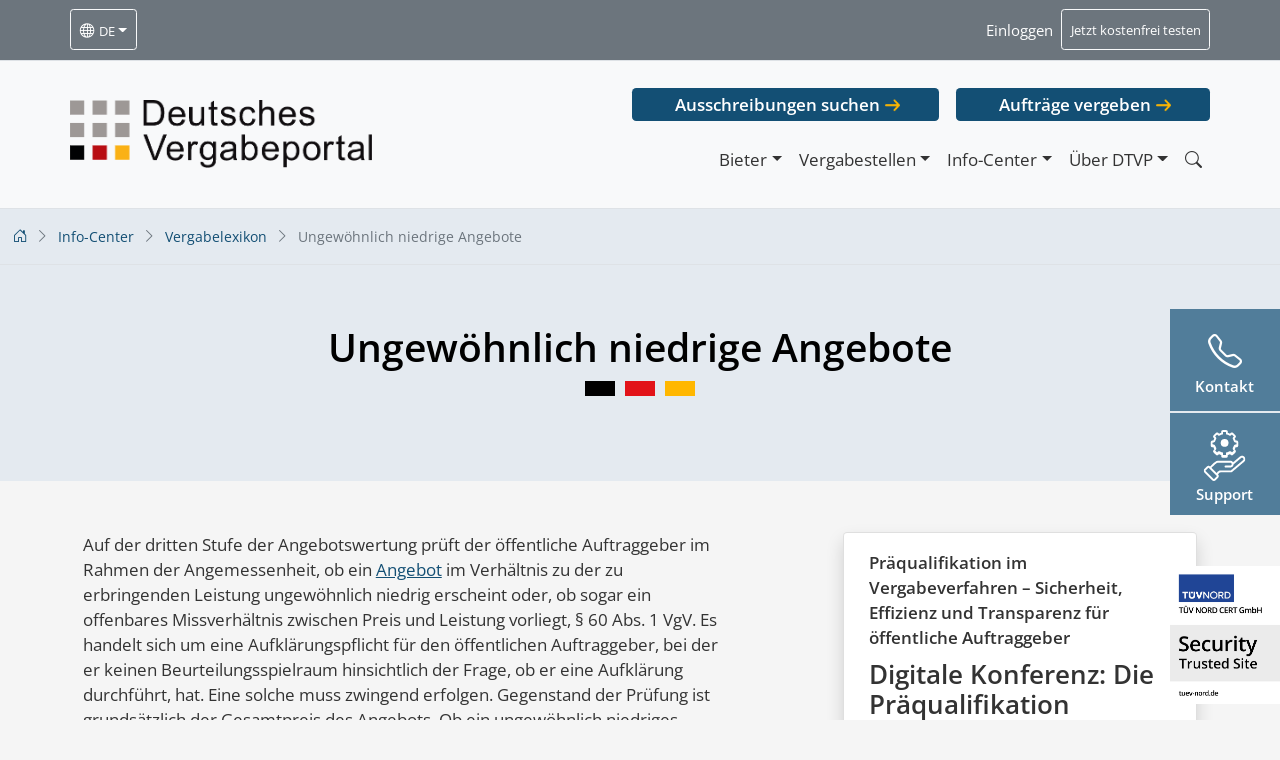

--- FILE ---
content_type: text/html; charset=UTF-8
request_url: https://dtvp.de/info-center/vergabelexikon/ungewoehnlich-niedrige-angebote/
body_size: 14351
content:
<!DOCTYPE html>
<html class="no-js" lang="de-DE">
<head><style>img.lazy{min-height:1px}</style><link rel="preload" href="https://dtvp.de/app/plugins/w3-total-cache/pub/js/lazyload.min.js" as="script">
        <meta charset="utf-8">
    <meta http-equiv="X-UA-Compatible" content="IE=edge">
    <meta name="viewport" content="width=device-width, initial-scale=1.0">
    <script type="text/javascript" src="https://cookies.cosinex.de/public/app.js?apiKey=b9cd4fae5feea70e8d79b5cadf3085bb0fa91ec268ec77a9&amp;domain=f766820" referrerpolicy="origin"></script>
    <link rel="preload" href="https://dtvp.de/app/themes/dtvp2021/dist/fonts/open-sans-v27-latin-ext_latin-regular.woff2" as="font" type="font/woff2" crossorigin="anonymous">
    <link rel="preload" href="https://dtvp.de/app/themes/dtvp2021/dist/fonts/open-sans-v27-latin-ext_latin-300italic.woff2" as="font" type="font/woff2" crossorigin="anonymous">
    <link rel="preload" href="https://dtvp.de/app/themes/dtvp2021/dist/fonts/open-sans-v27-latin-ext_latin-600.woff2" as="font" type="font/woff2" crossorigin="anonymous">
    <link rel="preload" href="https://dtvp.de/app/themes/dtvp2021/dist/fonts/open-sans-v27-latin-ext_latin-800.woff2" as="font" type="font/woff2" crossorigin="anonymous">
    <link rel="preload" href="https://dtvp.de/app/themes/dtvp2021/dist/fonts/open-sans-v27-latin-ext_latin-600italic.woff2" as="font" type="font/woff2" crossorigin="anonymous">
    <link rel="preload" href="https://dtvp.de/app/themes/dtvp2021/dist/fonts/bootstrap-icons.woff2" as="font" type="font/woff2" crossorigin="anonymous">
    <meta name='robots' content='index, follow, max-image-preview:large, max-snippet:-1, max-video-preview:-1' />
<link rel="alternate" hreflang="de" href="https://dtvp.de/info-center/vergabelexikon/ungewoehnlich-niedrige-angebote/" />
<link rel="alternate" hreflang="x-default" href="https://dtvp.de/info-center/vergabelexikon/ungewoehnlich-niedrige-angebote/" />

	<!-- This site is optimized with the Yoast SEO plugin v22.3 - https://yoast.com/wordpress/plugins/seo/ -->
	<title>Definition: Ungewöhnlich niedrige Angebote | DTVP</title>
	<meta name="description" content="Vergabelexikon: Ungewöhnlich niedrige Angebote. Im Deutschen Vergabeportal finden Sie kostenfreie Leitfäden, Checklisten und Webinare zur E-Vergabe und öffentlicher Beschaffung." />
	<link rel="canonical" href="https://dtvp.de/info-center/vergabelexikon/ungewoehnlich-niedrige-angebote/" />
	<meta property="og:locale" content="de_DE" />
	<meta property="og:type" content="article" />
	<meta property="og:title" content="Definition: Ungewöhnlich niedrige Angebote | DTVP" />
	<meta property="og:description" content="Vergabelexikon: Ungewöhnlich niedrige Angebote. Im Deutschen Vergabeportal finden Sie kostenfreie Leitfäden, Checklisten und Webinare zur E-Vergabe und öffentlicher Beschaffung." />
	<meta property="og:url" content="https://dtvp.de/info-center/vergabelexikon/ungewoehnlich-niedrige-angebote/" />
	<meta property="og:site_name" content="DTVP" />
	<meta property="article:modified_time" content="2022-12-22T11:46:42+00:00" />
	<meta property="og:image" content="https://dtvp.de/app/uploads/2025/02/SCR-20250225-tpoy.png" />
	<meta property="og:image:width" content="842" />
	<meta property="og:image:height" content="414" />
	<meta property="og:image:type" content="image/png" />
	<meta name="twitter:card" content="summary_large_image" />
	<script type="application/ld+json" class="yoast-schema-graph">{"@context":"https://schema.org","@graph":[{"@type":["WebPage","CollectionPage"],"@id":"https://dtvp.de/info-center/vergabelexikon/ungewoehnlich-niedrige-angebote/","url":"https://dtvp.de/info-center/vergabelexikon/ungewoehnlich-niedrige-angebote/","name":"Definition: Ungewöhnlich niedrige Angebote | DTVP","isPartOf":{"@id":"https://prod.dtvp.de/#website"},"datePublished":"2022-03-28T10:35:53+00:00","dateModified":"2022-12-22T11:46:42+00:00","description":"Vergabelexikon: Ungewöhnlich niedrige Angebote. Im Deutschen Vergabeportal finden Sie kostenfreie Leitfäden, Checklisten und Webinare zur E-Vergabe und öffentlicher Beschaffung.","breadcrumb":{"@id":"https://dtvp.de/info-center/vergabelexikon/ungewoehnlich-niedrige-angebote/#breadcrumb"},"inLanguage":"de-DE"},{"@type":"BreadcrumbList","@id":"https://dtvp.de/info-center/vergabelexikon/ungewoehnlich-niedrige-angebote/#breadcrumb","itemListElement":[{"@type":"ListItem","position":1,"name":"Home","item":"https://dtvp.de/"},{"@type":"ListItem","position":2,"name":"Ungewöhnlich niedrige Angebote"}]},{"@type":"WebSite","@id":"https://prod.dtvp.de/#website","url":"https://prod.dtvp.de/","name":"DTVP","description":"Deutsches Vergabeportal GmbH","potentialAction":[{"@type":"SearchAction","target":{"@type":"EntryPoint","urlTemplate":"https://prod.dtvp.de/?s={search_term_string}"},"query-input":"required name=search_term_string"}],"inLanguage":"de-DE"}]}</script>
	<!-- / Yoast SEO plugin. -->


<style id='wp-block-library-theme-inline-css' type='text/css'>
.wp-block-audio :where(figcaption){color:#555;font-size:13px;text-align:center}.is-dark-theme .wp-block-audio :where(figcaption){color:#ffffffa6}.wp-block-audio{margin:0 0 1em}.wp-block-code{border:1px solid #ccc;border-radius:4px;font-family:Menlo,Consolas,monaco,monospace;padding:.8em 1em}.wp-block-embed :where(figcaption){color:#555;font-size:13px;text-align:center}.is-dark-theme .wp-block-embed :where(figcaption){color:#ffffffa6}.wp-block-embed{margin:0 0 1em}.blocks-gallery-caption{color:#555;font-size:13px;text-align:center}.is-dark-theme .blocks-gallery-caption{color:#ffffffa6}:root :where(.wp-block-image figcaption){color:#555;font-size:13px;text-align:center}.is-dark-theme :root :where(.wp-block-image figcaption){color:#ffffffa6}.wp-block-image{margin:0 0 1em}.wp-block-pullquote{border-bottom:4px solid;border-top:4px solid;color:currentColor;margin-bottom:1.75em}.wp-block-pullquote cite,.wp-block-pullquote footer,.wp-block-pullquote__citation{color:currentColor;font-size:.8125em;font-style:normal;text-transform:uppercase}.wp-block-quote{border-left:.25em solid;margin:0 0 1.75em;padding-left:1em}.wp-block-quote cite,.wp-block-quote footer{color:currentColor;font-size:.8125em;font-style:normal;position:relative}.wp-block-quote.has-text-align-right{border-left:none;border-right:.25em solid;padding-left:0;padding-right:1em}.wp-block-quote.has-text-align-center{border:none;padding-left:0}.wp-block-quote.is-large,.wp-block-quote.is-style-large,.wp-block-quote.is-style-plain{border:none}.wp-block-search .wp-block-search__label{font-weight:700}.wp-block-search__button{border:1px solid #ccc;padding:.375em .625em}:where(.wp-block-group.has-background){padding:1.25em 2.375em}.wp-block-separator.has-css-opacity{opacity:.4}.wp-block-separator{border:none;border-bottom:2px solid;margin-left:auto;margin-right:auto}.wp-block-separator.has-alpha-channel-opacity{opacity:1}.wp-block-separator:not(.is-style-wide):not(.is-style-dots){width:100px}.wp-block-separator.has-background:not(.is-style-dots){border-bottom:none;height:1px}.wp-block-separator.has-background:not(.is-style-wide):not(.is-style-dots){height:2px}.wp-block-table{margin:0 0 1em}.wp-block-table td,.wp-block-table th{word-break:normal}.wp-block-table :where(figcaption){color:#555;font-size:13px;text-align:center}.is-dark-theme .wp-block-table :where(figcaption){color:#ffffffa6}.wp-block-video :where(figcaption){color:#555;font-size:13px;text-align:center}.is-dark-theme .wp-block-video :where(figcaption){color:#ffffffa6}.wp-block-video{margin:0 0 1em}:root :where(.wp-block-template-part.has-background){margin-bottom:0;margin-top:0;padding:1.25em 2.375em}
</style>
<link rel='stylesheet' id='dtvpCSS-core-css' href='https://dtvp.de/app/themes/dtvp2021/dist/dtvp-core.min.css' type='text/css' media='all' />
<link rel='stylesheet' id='dtvpCSS-css' href='https://dtvp.de/app/themes/dtvp2021/dist/dtvp.min.css' type='text/css' media='all' />
<style id='classic-theme-styles-inline-css' type='text/css'>
/*! This file is auto-generated */
.wp-block-button__link{color:#fff;background-color:#32373c;border-radius:9999px;box-shadow:none;text-decoration:none;padding:calc(.667em + 2px) calc(1.333em + 2px);font-size:1.125em}.wp-block-file__button{background:#32373c;color:#fff;text-decoration:none}
</style>
<style id='global-styles-inline-css' type='text/css'>
:root{--wp--preset--aspect-ratio--square: 1;--wp--preset--aspect-ratio--4-3: 4/3;--wp--preset--aspect-ratio--3-4: 3/4;--wp--preset--aspect-ratio--3-2: 3/2;--wp--preset--aspect-ratio--2-3: 2/3;--wp--preset--aspect-ratio--16-9: 16/9;--wp--preset--aspect-ratio--9-16: 9/16;--wp--preset--color--black: #000000;--wp--preset--color--cyan-bluish-gray: #abb8c3;--wp--preset--color--white: #ffffff;--wp--preset--color--pale-pink: #f78da7;--wp--preset--color--vivid-red: #cf2e2e;--wp--preset--color--luminous-vivid-orange: #ff6900;--wp--preset--color--luminous-vivid-amber: #fcb900;--wp--preset--color--light-green-cyan: #7bdcb5;--wp--preset--color--vivid-green-cyan: #00d084;--wp--preset--color--pale-cyan-blue: #8ed1fc;--wp--preset--color--vivid-cyan-blue: #0693e3;--wp--preset--color--vivid-purple: #9b51e0;--wp--preset--gradient--vivid-cyan-blue-to-vivid-purple: linear-gradient(135deg,rgba(6,147,227,1) 0%,rgb(155,81,224) 100%);--wp--preset--gradient--light-green-cyan-to-vivid-green-cyan: linear-gradient(135deg,rgb(122,220,180) 0%,rgb(0,208,130) 100%);--wp--preset--gradient--luminous-vivid-amber-to-luminous-vivid-orange: linear-gradient(135deg,rgba(252,185,0,1) 0%,rgba(255,105,0,1) 100%);--wp--preset--gradient--luminous-vivid-orange-to-vivid-red: linear-gradient(135deg,rgba(255,105,0,1) 0%,rgb(207,46,46) 100%);--wp--preset--gradient--very-light-gray-to-cyan-bluish-gray: linear-gradient(135deg,rgb(238,238,238) 0%,rgb(169,184,195) 100%);--wp--preset--gradient--cool-to-warm-spectrum: linear-gradient(135deg,rgb(74,234,220) 0%,rgb(151,120,209) 20%,rgb(207,42,186) 40%,rgb(238,44,130) 60%,rgb(251,105,98) 80%,rgb(254,248,76) 100%);--wp--preset--gradient--blush-light-purple: linear-gradient(135deg,rgb(255,206,236) 0%,rgb(152,150,240) 100%);--wp--preset--gradient--blush-bordeaux: linear-gradient(135deg,rgb(254,205,165) 0%,rgb(254,45,45) 50%,rgb(107,0,62) 100%);--wp--preset--gradient--luminous-dusk: linear-gradient(135deg,rgb(255,203,112) 0%,rgb(199,81,192) 50%,rgb(65,88,208) 100%);--wp--preset--gradient--pale-ocean: linear-gradient(135deg,rgb(255,245,203) 0%,rgb(182,227,212) 50%,rgb(51,167,181) 100%);--wp--preset--gradient--electric-grass: linear-gradient(135deg,rgb(202,248,128) 0%,rgb(113,206,126) 100%);--wp--preset--gradient--midnight: linear-gradient(135deg,rgb(2,3,129) 0%,rgb(40,116,252) 100%);--wp--preset--font-size--small: 14px;--wp--preset--font-size--medium: 20px;--wp--preset--font-size--large: 22px;--wp--preset--font-size--x-large: 42px;--wp--preset--font-size--normal: 16px;--wp--preset--font-size--huge: 28px;--wp--preset--spacing--20: 0.44rem;--wp--preset--spacing--30: 0.67rem;--wp--preset--spacing--40: 1rem;--wp--preset--spacing--50: 1.5rem;--wp--preset--spacing--60: 2.25rem;--wp--preset--spacing--70: 3.38rem;--wp--preset--spacing--80: 5.06rem;--wp--preset--shadow--natural: 6px 6px 9px rgba(0, 0, 0, 0.2);--wp--preset--shadow--deep: 12px 12px 50px rgba(0, 0, 0, 0.4);--wp--preset--shadow--sharp: 6px 6px 0px rgba(0, 0, 0, 0.2);--wp--preset--shadow--outlined: 6px 6px 0px -3px rgba(255, 255, 255, 1), 6px 6px rgba(0, 0, 0, 1);--wp--preset--shadow--crisp: 6px 6px 0px rgba(0, 0, 0, 1);}:where(.is-layout-flex){gap: 0.5em;}:where(.is-layout-grid){gap: 0.5em;}body .is-layout-flex{display: flex;}.is-layout-flex{flex-wrap: wrap;align-items: center;}.is-layout-flex > :is(*, div){margin: 0;}body .is-layout-grid{display: grid;}.is-layout-grid > :is(*, div){margin: 0;}:where(.wp-block-columns.is-layout-flex){gap: 2em;}:where(.wp-block-columns.is-layout-grid){gap: 2em;}:where(.wp-block-post-template.is-layout-flex){gap: 1.25em;}:where(.wp-block-post-template.is-layout-grid){gap: 1.25em;}.has-black-color{color: var(--wp--preset--color--black) !important;}.has-cyan-bluish-gray-color{color: var(--wp--preset--color--cyan-bluish-gray) !important;}.has-white-color{color: var(--wp--preset--color--white) !important;}.has-pale-pink-color{color: var(--wp--preset--color--pale-pink) !important;}.has-vivid-red-color{color: var(--wp--preset--color--vivid-red) !important;}.has-luminous-vivid-orange-color{color: var(--wp--preset--color--luminous-vivid-orange) !important;}.has-luminous-vivid-amber-color{color: var(--wp--preset--color--luminous-vivid-amber) !important;}.has-light-green-cyan-color{color: var(--wp--preset--color--light-green-cyan) !important;}.has-vivid-green-cyan-color{color: var(--wp--preset--color--vivid-green-cyan) !important;}.has-pale-cyan-blue-color{color: var(--wp--preset--color--pale-cyan-blue) !important;}.has-vivid-cyan-blue-color{color: var(--wp--preset--color--vivid-cyan-blue) !important;}.has-vivid-purple-color{color: var(--wp--preset--color--vivid-purple) !important;}.has-black-background-color{background-color: var(--wp--preset--color--black) !important;}.has-cyan-bluish-gray-background-color{background-color: var(--wp--preset--color--cyan-bluish-gray) !important;}.has-white-background-color{background-color: var(--wp--preset--color--white) !important;}.has-pale-pink-background-color{background-color: var(--wp--preset--color--pale-pink) !important;}.has-vivid-red-background-color{background-color: var(--wp--preset--color--vivid-red) !important;}.has-luminous-vivid-orange-background-color{background-color: var(--wp--preset--color--luminous-vivid-orange) !important;}.has-luminous-vivid-amber-background-color{background-color: var(--wp--preset--color--luminous-vivid-amber) !important;}.has-light-green-cyan-background-color{background-color: var(--wp--preset--color--light-green-cyan) !important;}.has-vivid-green-cyan-background-color{background-color: var(--wp--preset--color--vivid-green-cyan) !important;}.has-pale-cyan-blue-background-color{background-color: var(--wp--preset--color--pale-cyan-blue) !important;}.has-vivid-cyan-blue-background-color{background-color: var(--wp--preset--color--vivid-cyan-blue) !important;}.has-vivid-purple-background-color{background-color: var(--wp--preset--color--vivid-purple) !important;}.has-black-border-color{border-color: var(--wp--preset--color--black) !important;}.has-cyan-bluish-gray-border-color{border-color: var(--wp--preset--color--cyan-bluish-gray) !important;}.has-white-border-color{border-color: var(--wp--preset--color--white) !important;}.has-pale-pink-border-color{border-color: var(--wp--preset--color--pale-pink) !important;}.has-vivid-red-border-color{border-color: var(--wp--preset--color--vivid-red) !important;}.has-luminous-vivid-orange-border-color{border-color: var(--wp--preset--color--luminous-vivid-orange) !important;}.has-luminous-vivid-amber-border-color{border-color: var(--wp--preset--color--luminous-vivid-amber) !important;}.has-light-green-cyan-border-color{border-color: var(--wp--preset--color--light-green-cyan) !important;}.has-vivid-green-cyan-border-color{border-color: var(--wp--preset--color--vivid-green-cyan) !important;}.has-pale-cyan-blue-border-color{border-color: var(--wp--preset--color--pale-cyan-blue) !important;}.has-vivid-cyan-blue-border-color{border-color: var(--wp--preset--color--vivid-cyan-blue) !important;}.has-vivid-purple-border-color{border-color: var(--wp--preset--color--vivid-purple) !important;}.has-vivid-cyan-blue-to-vivid-purple-gradient-background{background: var(--wp--preset--gradient--vivid-cyan-blue-to-vivid-purple) !important;}.has-light-green-cyan-to-vivid-green-cyan-gradient-background{background: var(--wp--preset--gradient--light-green-cyan-to-vivid-green-cyan) !important;}.has-luminous-vivid-amber-to-luminous-vivid-orange-gradient-background{background: var(--wp--preset--gradient--luminous-vivid-amber-to-luminous-vivid-orange) !important;}.has-luminous-vivid-orange-to-vivid-red-gradient-background{background: var(--wp--preset--gradient--luminous-vivid-orange-to-vivid-red) !important;}.has-very-light-gray-to-cyan-bluish-gray-gradient-background{background: var(--wp--preset--gradient--very-light-gray-to-cyan-bluish-gray) !important;}.has-cool-to-warm-spectrum-gradient-background{background: var(--wp--preset--gradient--cool-to-warm-spectrum) !important;}.has-blush-light-purple-gradient-background{background: var(--wp--preset--gradient--blush-light-purple) !important;}.has-blush-bordeaux-gradient-background{background: var(--wp--preset--gradient--blush-bordeaux) !important;}.has-luminous-dusk-gradient-background{background: var(--wp--preset--gradient--luminous-dusk) !important;}.has-pale-ocean-gradient-background{background: var(--wp--preset--gradient--pale-ocean) !important;}.has-electric-grass-gradient-background{background: var(--wp--preset--gradient--electric-grass) !important;}.has-midnight-gradient-background{background: var(--wp--preset--gradient--midnight) !important;}.has-small-font-size{font-size: var(--wp--preset--font-size--small) !important;}.has-medium-font-size{font-size: var(--wp--preset--font-size--medium) !important;}.has-large-font-size{font-size: var(--wp--preset--font-size--large) !important;}.has-x-large-font-size{font-size: var(--wp--preset--font-size--x-large) !important;}
:where(.wp-block-post-template.is-layout-flex){gap: 1.25em;}:where(.wp-block-post-template.is-layout-grid){gap: 1.25em;}
:where(.wp-block-columns.is-layout-flex){gap: 2em;}:where(.wp-block-columns.is-layout-grid){gap: 2em;}
:root :where(.wp-block-pullquote){font-size: 1.5em;line-height: 1.6;}
</style>
<link rel='stylesheet' id='wpml-blocks-css' href='https://dtvp.de/app/plugins/sitepress-multilingual-cms/dist/css/blocks/styles.css?ver=4.6.9' type='text/css' media='all' />
<link rel='stylesheet' id='cms-navigation-style-base-css' href='https://dtvp.de/app/plugins/wpml-cms-nav/res/css/cms-navigation-base.css?ver=1.5.5' type='text/css' media='screen' />
<link rel='stylesheet' id='cms-navigation-style-css' href='https://dtvp.de/app/plugins/wpml-cms-nav/res/css/cms-navigation.css?ver=1.5.5' type='text/css' media='screen' />
<link rel='stylesheet' id='tablepress-default-css' href='https://dtvp.de/app/plugins/tablepress/css/build/default.css?ver=2.2.5' type='text/css' media='all' />
<meta name="sentry-trace" content="28d2fede8d4d4274989b47488b593cb6-a29ca5783f384a42-0" />
<meta name="traceparent" content="00-28d2fede8d4d4274989b47488b593cb6-a29ca5783f384a42-00" />
<meta name="baggage" content="sentry-trace_id=28d2fede8d4d4274989b47488b593cb6,sentry-sample_rate=0.1,sentry-transaction=%2Finfo-center%2Fvergabelexikon%2F%7Bglossar%7D,sentry-public_key=9893fb0fde3bf5f200075d82e13a28dd,sentry-release=1.0a,sentry-environment=production,sentry-sampled=false" />
<script type="text/javascript" id="wpml-cookie-js-extra">
/* <![CDATA[ */
var wpml_cookies = {"wp-wpml_current_language":{"value":"de","expires":1,"path":"\/"}};
var wpml_cookies = {"wp-wpml_current_language":{"value":"de","expires":1,"path":"\/"}};
/* ]]> */
</script>
<script type="text/javascript" src="https://dtvp.de/app/plugins/sitepress-multilingual-cms/res/js/cookies/language-cookie.js?ver=4.6.9" id="wpml-cookie-js" defer="defer" data-wp-strategy="defer"></script>
<script type="text/javascript" src="https://dtvp.de/wp/wp-includes/js/jquery/jquery.min.js?ver=3.7.1" id="jquery-core-js"></script>
<script type="text/javascript" src="https://dtvp.de/wp/wp-includes/js/jquery/jquery-migrate.min.js?ver=3.4.1" id="jquery-migrate-js"></script>
<script type="text/javascript" id="wpml-xdomain-data-js-extra">
/* <![CDATA[ */
var wpml_xdomain_data = {"css_selector":"wpml-ls-item","ajax_url":"https:\/\/dtvp.de\/wp\/wp-admin\/admin-ajax.php","current_lang":"de","_nonce":"9b111d9786"};
/* ]]> */
</script>
<script type="text/javascript" src="https://dtvp.de/app/plugins/sitepress-multilingual-cms/res/js/xdomain-data.js?ver=4.6.9" id="wpml-xdomain-data-js" defer="defer" data-wp-strategy="defer"></script>
<link rel="https://api.w.org/" href="https://dtvp.de/wp-json/" /><link rel="alternate" title="oEmbed (JSON)" type="application/json+oembed" href="https://dtvp.de/wp-json/oembed/1.0/embed?url=https%3A%2F%2Fdtvp.de%2Finfo-center%2Fvergabelexikon%2Fungewoehnlich-niedrige-angebote%2F" />
<link rel="alternate" title="oEmbed (XML)" type="text/xml+oembed" href="https://dtvp.de/wp-json/oembed/1.0/embed?url=https%3A%2F%2Fdtvp.de%2Finfo-center%2Fvergabelexikon%2Fungewoehnlich-niedrige-angebote%2F&#038;format=xml" />
<meta name="generator" content="WPML ver:4.6.9 stt:1,3;" />
<meta name="generator" content="performance-lab 3.6.1; plugins: ">
<!-- Analytics by WP Statistics - https://wp-statistics.com -->
</head>

<body class="glossar-template-default single single-glossar postid-1892 locale-de-de">


<noscript>
    <div class="dtvp-noscript dtvp-noscript-head form-ns-notice">Dear visitor, dtvp.de may not be displayed perfectly because JavaScript seems to be disabled in your browser. Please activate JavaScript for full functionality. Need help? Contact us by phone 030/374343-800</div>
</noscript>

<div id="site-preheader" style="min-height: 60.5px;" class="container-fluid border-bottom navbar navbar-expand-md navbar-light bg-secondary sticky-top">
    <div class="container px-0">

        <div class="collapse navbar-collapse navbar-dark" id="navbarPrehead">
            <ul class="navbar-nav">
                <li class="nav-item dropdown">
                                        <a class="nav-link btn btn-sm btn-outline-light  dropdown-toggle text-white is-lang-switcher" data-bs-toggle="dropdown" aria-haspopup="true" aria-expanded="false" href="#"><i class="bi bi-globe"></i> <small>de</small></a>
                    <ul class="dropdown-menu" style="z-index:100000;">
                        <li id="" class="menu-item menu-item-type-lang nav-item"><a class="dropdown-item disabled" href="https://dtvp.de/info-center/vergabelexikon/ungewoehnlich-niedrige-angebote/">Deutsch</a></li><li id="" class="menu-item menu-item-type-lang nav-item"><a class="dropdown-item" href="https://en.dtvp.de/">English</a></li>                    </ul>
                </li>
                <li class="nav-item d-none">
                    <a class="nav-link text-white" id="dtvp-swich-langassist" href="#"><small>Gebärdensprache</small></a>
                </li>
                <li class="nav-item d-none">
                    <a class="nav-link text-white" id="dtvp-swich-langsimple" href="#"><small>Leichte Sprache</small></a>
                </li>
            </ul>
            <ul class="navbar-nav ms-auto d-none d-sm-flex">
                <!--<li class="nav-item">
          <a class="nav-link text-white" href="https://support.cosinex.de/" target="_blank"><small>Technischer Support</small></a>
        </li>-->
                <li class="nav-item">
                    <a class="nav-link text-white" href="#" data-bs-toggle="modal" data-bs-target="#dtvpLModalLogin" rel="nofollow"><small>Einloggen</small></a>
                </li>
                <li class="nav-item">
                    <a class="nav-link btn btn-sm btn-outline-light text-white" href="#" data-bs-toggle="modal" data-bs-target="#dtvpLModalTestZugang" ><small>Jetzt kostenfrei testen</small></a>
                </li>
            </ul>
            <ul class="navbar-nav sticky-items-mobile d-md-none ms-3">
                <div class="dtvp-sticky-cc dtvp-sticky-contact"><div class="d-block text-center inside">
  <div class="d-flex">
    <div class="sticky-opener collapsed" data-bs-toggle="collapse" href="#contact-sticky-row-content-mobile" role="button" aria-expanded="false" aria-controls="contact-sticky-row-content-mobile">
      <i class="bi bi-telephone"></i>
      <p class="h6">Kontakt</p>
    </div>
    <div class="contact-sticky-row row py-2 collapse" id="contact-sticky-row-content-mobile">
      <button type="button" class="btn-close btn-close-mobile-sticky d-none" aria-label="Close"></button>
      <div class="col-12 border-end mb-3">
        <p class="h6 mt-1 mt-4">Kontaktieren Sie uns direkt:</p>
		<a href="/kontakt" class="d-block sticky-contact-btn btn btn-info btn-sm w-100 mt-2 fw-600">Zum Kontaktformular</a>
      </div>
      <div class="col-12 border-top border-bottom pb-4">
        <p class="h6 mt-1 mt-4 mb-0" style="margin-bottom:10px!important;">Produktberatung<br><b>Bieter</b></p>
        <a class="tel-link bieter sticky" href="tel:022197668200" style="text-decoration:underline;">0221 / 97 66 8 - 200</a>
        <a class="mail-link bieter sticky" href="mailto:beratung@dtvp.de" style="text-decoration:underline;">beratung@dtvp.de</a>
      </div>
      <div class="col-12">
        <p class="h6 mt-1 mt-4 mb-0"  style="margin-bottom:0!important;">Produktberatung<br><b>Vergabestellen</b></p>
        <a class="tel-link vergabestellen sticky" href="tel:030374343810" style="text-decoration:underline;">030 / 37 43 43 - 810</a>
        <a class="mail-link vergabestellen sticky" href="mailto:vergabestellen@dtvp.de" style="text-decoration:underline;">vergabestellen@dtvp.de</a>
      </div>
    </div>
  </div>
</div></div><div class="dtvp-sticky-cc dtvp-sticky-support"><div class="d-block text-center inside"><div class="d-flex"><a class="sticky-opener" href="https://support.cosinex.de/" target="_blank"><p class="h6">Support</p></a></div></div></div>            </ul>
            <button class="navbar-toggler ms-auto" type="button" data-bs-toggle="collapse" data-bs-target="#navbarMain" aria-controls="navbarMain" aria-expanded="false" aria-label="Toggle navigation">
                <span class="navbar-toggler-icon"></span>
            </button>
            <script type="text/javascript">
                (function ($) {
                    if ($(window).width() > 768) {
                        $('.sticky-items-mobile').remove();
                    }
                })(jQuery);
            </script>
        </div>

    </div>
</div>

<nav id="site-navbar" style="top:60.5px; min-height:148px;" class="container-fluid border-bottom navbar navbar-expand-md navbar-light bg-light sticky-top ">
    <div class="container px-0" style="top:60.5px; min-height:130px;">
                    <a class="navbar-brand" href="https://dtvp.de/">
                <img class="img-fluid skip-lazy dtvpde-logo my-1 my-sm-4" src="https://dtvp.de/app/themes/dtvp2021/dist/img/dtvpde_logo_dark.png" alt="DTVP" width="679" height="153" />
            </a>
                    <div class="" id="navbarMain">
            <ul class="navbar-nav ms-auto  d-md-none">
                <li class="nav-item">
                    <a class="nav-link" href="#" data-bs-toggle="modal" data-bs-target="#dtvpLModalLogin" rel="nofollow"><small>Einloggen</small></a>
                </li>
                <li class="nav-item">
                    <a class="nav-link" href="#" data-bs-toggle="modal" data-bs-target="#dtvpLModalTestZugang"><small>Jetzt kostenfrei testen</small></a>
                </li>
            </ul>
            <div class="flex-column ms-auto ">
                                    <ul class="navbar-nav ms-auto mb-3 directlinks d-none d-md-flex">
                        <li class="nav-item">
                            <a target="_blank" href="https://www.dtvp.de/Center/common/project/search.do?method=showExtendedSearch&fromExternal=true"  rel="nofollow" class="btn btn-dtvp btn-dtvp-alt">Ausschreibungen suchen</a>
                        </li>
                        <li class="nav-item">
                            <a target="_blank" href="https://satellite.dtvp.de/Satellite/mandator/login.do" rel="nofollow" class="btn btn-dtvp btn-dtvp-alt">Aufträge vergeben</a>
                        </li>
                    </ul>
                                
                <ul class="navbar-nav ms-auto d-none">
                    <li class="nav-item">
                        <a class="nav-link text-white" href="https://support.cosinex.de/" target="_blank"><small>Technischer Support</small></a>
                    </li>
                    <li class="nav-item">
                        <a class="nav-link text-white" href="#" data-bs-toggle="modal" data-bs-target="#dtvpLModalLogin"><small>Einloggen</small></a>
                    </li>
                    <li class="nav-item">
                        <a class="nav-link btn btn-sm btn-outline-light text-white" href="#" data-bs-toggle="modal" data-bs-target="#dtvpLModalTestZugang"><small>Jetzt kostenfrei testen</small></a>
                    </li>
                </ul>


                <ul id="menu-primaermenue" class="navbar-nav justify-content-end "><li  id="menu-item-2333" class="menu-item menu-item-type-post_type menu-item-object-page menu-item-has-children dropdown nav-item nav-item-2333"><a href="https://dtvp.de/bieter/" class="nav-link dropdown-toggle" data-bs-toggle="dropdown" aria-haspopup="true" aria-expanded="false">Bieter</a>
<ul class="dropdown-menu dropdown-menu-end dropdown-menu-lg-start depth_0">
	<li  id="menu-item-921" class="login-link menu-item menu-item-type-custom menu-item-object-custom nav-item nav-item-921"><a class="dropdown-item" href="https://dtvp.de/Center/secured/company/welcome.do" class="nav-link"><span class="fw-600">Log-In <i class="bi bi-box-arrow-up-right"></i></span></a></li>
	<li  id="menu-item-98" class="menu-item menu-item-type-post_type menu-item-object-page nav-item nav-item-98"><a class="dropdown-item" href="https://dtvp.de/bieter/registrierung/" class="nav-link">Registrierung</a></li>
	<li  id="menu-item-1388" class="menu-item menu-item-type-post_type menu-item-object-page nav-item nav-item-1388"><a class="dropdown-item" href="https://dtvp.de/bieter/preise-editionen/" class="nav-link">Preise und Editionen</a></li>
	<li  id="menu-item-2334" class="menu-item menu-item-type-post_type menu-item-object-page nav-item nav-item-2334"><a class="dropdown-item" href="https://dtvp.de/bieter/" class="nav-link">Informationen für Bieter</a></li>
	<li  id="menu-item-11047" class="d-none menu-item menu-item-type-post_type menu-item-object-page nav-item nav-item-11047"><a class="dropdown-item" href="https://dtvp.de/bieter/support/" class="nav-link">Support</a></li>
	<li  id="menu-item-10700" class="menu-item menu-item-type-post_type menu-item-object-page nav-item nav-item-10700"><a class="dropdown-item" href="https://dtvp.de/ausschreibungen/" class="nav-link">Öffentliche Ausschreibungen</a></li>
	<li  id="menu-item-100" class="menu-item menu-item-type-post_type menu-item-object-page nav-item nav-item-100"><a class="dropdown-item" href="https://dtvp.de/bieter/webinare-und-veranstaltungen/" class="nav-link">Webinare und Veranstaltungen</a></li>
	<li  id="menu-item-1713" class="menu-item menu-item-type-post_type menu-item-object-page nav-item nav-item-1713"><a class="dropdown-item" href="https://dtvp.de/bieter/kundenreferenzen/" class="nav-link">Kundenreferenzen</a></li>
</ul>
</li>
<li  id="menu-item-2321" class="menu-item menu-item-type-post_type menu-item-object-page menu-item-has-children dropdown nav-item nav-item-2321"><a href="https://dtvp.de/vergabestellen/" class="nav-link dropdown-toggle" data-bs-toggle="dropdown" aria-haspopup="true" aria-expanded="false">Vergabestellen</a>
<ul class="dropdown-menu dropdown-menu-end dropdown-menu-lg-start depth_0">
	<li  id="menu-item-922" class="login-link menu-item menu-item-type-custom menu-item-object-custom nav-item nav-item-922"><a class="dropdown-item" href="https://satellite.dtvp.de/Satellite/mandator/login.do" class="nav-link"><span class="fw-600">Log-In <i class="bi bi-box-arrow-up-right"></i></span></a></li>
	<li  id="menu-item-904" class="menu-item menu-item-type-post_type menu-item-object-page nav-item nav-item-904"><a class="dropdown-item" href="https://dtvp.de/vergabestellen/registrierung/" class="nav-link">Registrierung</a></li>
	<li  id="menu-item-1697" class="menu-item menu-item-type-post_type menu-item-object-page nav-item nav-item-1697"><a class="dropdown-item" href="https://dtvp.de/vergabestellen/preise-und-editionen/" class="nav-link">Preise und Editionen</a></li>
	<li  id="menu-item-2323" class="menu-item menu-item-type-post_type menu-item-object-page nav-item nav-item-2323"><a class="dropdown-item" href="https://dtvp.de/vergabestellen/" class="nav-link">Informationen für Vergabestellen</a></li>
	<li  id="menu-item-2269" class="menu-item menu-item-type-post_type menu-item-object-page nav-item nav-item-2269"><a class="dropdown-item" href="https://dtvp.de/vergabestellen/unverbindlich-testen/" class="nav-link">Unverbindlich testen</a></li>
	<li  id="menu-item-908" class="menu-item menu-item-type-post_type menu-item-object-page nav-item nav-item-908"><a class="dropdown-item" href="https://dtvp.de/vergabestellen/webinare-und-veranstaltungen/" class="nav-link">Webinare und Veranstaltungen</a></li>
	<li  id="menu-item-910" class="menu-item menu-item-type-post_type menu-item-object-page nav-item nav-item-910"><a class="dropdown-item" href="https://dtvp.de/vergabestellen/kundenreferenzen/" class="nav-link">Kundenreferenzen</a></li>
</ul>
</li>
<li  id="menu-item-2899" class="menu-item menu-item-type-post_type menu-item-object-page menu-item-has-children dropdown nav-item nav-item-2899"><a href="https://dtvp.de/info-center/" class="nav-link dropdown-toggle" data-bs-toggle="dropdown" aria-haspopup="true" aria-expanded="false">Info-Center</a>
<ul class="dropdown-menu dropdown-menu-end dropdown-menu-lg-start depth_0">
	<li  id="menu-item-91" class="menu-item menu-item-type-post_type menu-item-object-page current_page_parent nav-item nav-item-91"><a class="dropdown-item" href="https://dtvp.de/info-center/aktuelles/" class="nav-link">Aktuelles / Magazin</a></li>
	<li  id="menu-item-92" class="menu-item menu-item-type-post_type menu-item-object-page nav-item nav-item-92"><a class="dropdown-item" href="https://dtvp.de/info-center/vergabelexikon/" class="nav-link">Vergabelexikon</a></li>
	<li  id="menu-item-94" class="menu-item menu-item-type-post_type menu-item-object-page nav-item nav-item-94"><a class="dropdown-item" href="https://dtvp.de/info-center/ratgeber/" class="nav-link">Ratgeber</a></li>
	<li  id="menu-item-9612" class="menu-item menu-item-type-post_type menu-item-object-page nav-item nav-item-9612"><a class="dropdown-item" href="https://dtvp.de/xrechnung/" class="nav-link">XRechnung</a></li>
	<li  id="menu-item-93" class="menu-item menu-item-type-post_type menu-item-object-page nav-item nav-item-93"><a class="dropdown-item" href="https://dtvp.de/info-center/faq/" class="nav-link">FAQ</a></li>
	<li  id="menu-item-2095" class="menu-item menu-item-type-post_type menu-item-object-page nav-item nav-item-2095"><a class="dropdown-item" href="https://dtvp.de/info-center/newsletter/" class="nav-link">Newsletter</a></li>
</ul>
</li>
<li  id="menu-item-2312" class="menu-item menu-item-type-post_type menu-item-object-page menu-item-has-children dropdown nav-item nav-item-2312"><a href="https://dtvp.de/ueber-dtvp/" class="nav-link dropdown-toggle" data-bs-toggle="dropdown" aria-haspopup="true" aria-expanded="false">Über DTVP</a>
<ul class="dropdown-menu dropdown-menu-end dropdown-menu-lg-start depth_0">
	<li  id="menu-item-2314" class="menu-item menu-item-type-post_type menu-item-object-page nav-item nav-item-2314"><a class="dropdown-item" href="https://dtvp.de/ueber-dtvp/" class="nav-link">Über uns</a></li>
	<li  id="menu-item-32906" class="menu-item menu-item-type-post_type menu-item-object-page nav-item nav-item-32906"><a class="dropdown-item" href="https://dtvp.de/ueber-dtvp/historie/" class="nav-link">Unsere Historie</a></li>
	<li  id="menu-item-971" class="menu-item menu-item-type-post_type_archive menu-item-object-press nav-item nav-item-971"><a class="dropdown-item" href="https://dtvp.de/ueber-dtvp/presse/" class="nav-link">Presse</a></li>
	<li  id="menu-item-87" class="menu-item menu-item-type-post_type menu-item-object-page nav-item nav-item-87"><a class="dropdown-item" href="https://dtvp.de/ueber-dtvp/karriere/" class="nav-link">Karriere</a></li>
	<li  id="menu-item-85" class="menu-item menu-item-type-post_type menu-item-object-page nav-item nav-item-85"><a class="dropdown-item" href="https://dtvp.de/ueber-dtvp/kontakt/" class="nav-link">Kontakt</a></li>
</ul>
</li>
<li class="nav-item nav-item-searchtoggle">
              <a href="#"
              title="Jetzt suchen"
              data-bs-toggle="collapse"
              data-bs-target="#navbarSearch"
              aria-controls="navbarSearch"
              aria-expanded="false"
              aria-label="Jetzt suchen"
              class="nav-link"
              data-bs-toggle="dropdown"
              aria-haspopup="true"
              aria-expanded="false"><i class="bi bi-search"></i></a>
            </li></ul>            </div>
        </div>
    </div>
    <script type="text/javascript">
        (function ($) {
            if ($(window).width() < 768) {
                setTimeout(function() {
                    $('#navbarMain').addClass('collapse navbar-collapse');
                }, 200);
            } else {
                $('#navbarMain').addClass('is-dtvp');
            }
        })(jQuery);
    </script>
</nav>

<nav class="container-fluid border-bottom navbar navbar-light bg-light collapse navbar-collapse sticky-top"  id="navbarSearch">
    <div class="container px-0">
            <form class="d-flex flex-fill" role="search" method="get" id="searchform" action="https://dtvp.de/">
      <div class="input-group">
        <input class="form-control border-secondary" type="text" value="" placeholder="Suche..." name="s" id="s">
                <input type="hidden" name="prefilter" value="none" />
        <button type="submit" id="searchsubmitHeader" value="Suche" class="btn btn-outline-secondary bg-white">
          <i class="bi bi-search"></i>
        </button>
      </div>
    </form>
        </div>
</nav>


      
<main id="site-main">
        
    <article role="article" id="post_1892" class="entry-content post-1892 glossar type-glossar status-publish hentry">
        <header class="wrap-lg entry-header bg-dtvp-hellblau">
            <div class="dtvp-breadcrumbs border-bottom"><nav aria-label="breadcrumb" class="container-xxl py-3"><ol class="breadcrumb m-0" itemscope itemtype="http://schema.org/BreadcrumbList"><li class="breadcrumb-item" itemprop="itemListElement" itemscope itemtype="http://schema.org/ListItem"><a href="https://dtvp.de/" itemprop="item" class="text-decoration-none"><span itemprop="name"><i class="bi bi-house-door"></i></span></a><meta itemprop="position" content="1" /></li><span class="px-2 text-muted"><i class="bi bi-chevron-right"></i></span><li class="breadcrumb-item" itemprop="itemListElement" itemscope itemtype="http://schema.org/ListItem"><a href="https://dtvp.de/info-center/" itemprop="item" class="text-decoration-none"><span itemprop="name">Info-Center</span></a><meta itemprop="position" content="2" /></li><span class="px-2 text-muted"><i class="bi bi-chevron-right"></i></span><li class="breadcrumb-item" itemprop="itemListElement" itemscope itemtype="http://schema.org/ListItem"><a href="https://dtvp.de/info-center/vergabelexikon/" itemprop="item" class="text-decoration-none"><span itemprop="name">Vergabelexikon</span></a><meta itemprop="position" content="3" /></li><span class="px-2 text-muted"><i class="bi bi-chevron-right"></i></span><li class="breadcrumb-item active" aria-current="page">Ungewöhnlich niedrige Angebote</li></ol></nav></div><!-- .breadcrumb -->        <div class="container max-width-920">
            <div class="row">
                <div class="col py-5">
                    <h1 class="text-center pb-4 fw-600 pt-2 h2">Ungewöhnlich niedrige Angebote</h1>

                                            </div>
                </div>
            </div>
        </header>

        <section class="wrap-md long-read">
            <div class="container">
                <div class="row">
                    

                    <div id="InformationBannerMobile" class="col-12 col-md-6 col-lg-4 offset-lg-1 d-md-none">
                       
        <div class="card shadow dtvp-appevent-infocard dtvp-vertipp-teaser dtvp-vertipp-teaser-mobile sticky-top row">
            <span class="categroy fw-600 fs-7 px-3 pt-2 pb-2">Präqualifikation im Vergabeverfahren – Sicherheit, Effizienz und Transparenz für öffentliche Auftraggeber</span>
            <div class="wrapper px-3 d-flex">
                <div class="col-6 card-header px-0 fw-600 fs-6">
                Digitale Konferenz: Die Präqualifikation                </div>
                <div class="col-6 card-body px-0 py-0 pt-2">
                    <div class="header-price__tag">
                        <div class="text-left">
                            <a type="link" class="btn btn-info" data-track-type="cta webinar-widget" target="_blank" href="https://dtvp.de/webinare-und-veranstaltungen/die-praequalifikation/">Jetzt Informieren</a>
                        </div>
                    </div>
                </div>
            </div>
        </div>

                            </div>

                    <div class="col-12 col-md-6 col-lg-7 m-0 entry-main">
                        <section role="description" class="entry-context mt-5">
                             <p>Auf der dritten Stufe der Angebotswertung prüft der öffentliche Auftraggeber im Rahmen der Angemessenheit, ob ein <a href="/info-center/vergabelexikon/angebot/">Angebot</a> im Verhältnis zu der zu erbringenden Leistung ungewöhnlich niedrig erscheint oder, ob sogar ein offenbares Missverhältnis zwischen Preis und Leistung vorliegt, § 60 Abs. 1 VgV. Es handelt sich um eine Aufklärungspflicht für den öffentlichen Auftraggeber, bei der er keinen Beurteilungsspielraum hinsichtlich der Frage, ob er eine Aufklärung durchführt, hat. Eine solche muss zwingend erfolgen. Gegenstand der Prüfung ist grundsätzlich der Gesamtpreis des Angebots. Ob ein ungewöhnlich niedriges Angebot vorliegt, kann beispielsweise durch den Vergleich mit den anderen eingegangenen Angeboten festgestellt werden.<br />
Ungewöhnlich niedrig ist ein Angebot auch, wenn der Preis von den Erfahrungswerten einer wettbewerblichen Preisbildung erheblich abweicht. Bevor ein Angebot mit außergewöhnlich niedrigen Preisen vom Vergabeverfahren ausgeschlossen werden darf, muss die Vergabestelle auf den Bieter zugehen und eine nähere Aufklärung über die Preisbildung verlangen. Der betroffene Bieter muss dann darlegen, dass sein Angebot auskömmlich ist, bzw. warum er den Auftrag bei Vorliegen eines Unterkostenangebots dennoch vertragsgerecht erbringen kann.<br />
Wenn der Auftraggeber die geringe Höhe des Preises oder der Kosten nicht zufriedenstellend aufklären konnte, darf er den Zuschlag auf das Angebot ablehnen, § 60 Abs. 3 S. 1 VgV.</p>
                        <section>
                    </div>
                    <div class="col-12 col-md-6 col-lg-4 offset-lg-1 d-none d-md-block">
                        
        <div class="card shadow dtvp-appevent-infocard dtvp-vertipp-teaser sticky-top mt-5">
            <span class="categroy fw-600 fs-6 px-4 pt-3">Präqualifikation im Vergabeverfahren – Sicherheit, Effizienz und Transparenz für öffentliche Auftraggeber</span>
            <div class="card-header fw-600 fs-4 px-4">
                Digitale Konferenz: Die Präqualifikation            </div>
            <div class="card-body py-4 px-4 pt-2">
                <div class="header-price__tag">
                    <p>Die Schulung vermittelt, wie die Eignungsprüfung im Vergabeverfahren rechtssicher und effizient gestaltet werden kann. Anhand von Kriterien, Präqualifikation und Verzeichnissen wird aufgezeigt, welche praktischen Vorteile diese Instrumente bieten. Ergänzend erhalten Sie konkrete Praxistipps und Hinweise zu Entbürokratisierungspotenzialen, die Ihre Vergabeprozesse nachhaltig vereinfachen.</p>
                    <p class="fw-600">online | Di. 20.01.2026 | 10:00</p>
                    <div class="text-center mt-4">
                        <a type="link" class="btn btn-info" data-track-type="cta webinar-widget" target="_blank" href="https://dtvp.de/webinare-und-veranstaltungen/die-praequalifikation/">Jetzt Informieren</a>
                    </div>
                </div>
            </div>
            <div class="card-body bg-hellblau py-4 px-4 pt-4">
                <strong>Diese Veranstaltung richtet sich an:</strong>
<ul>
  <li>Vergabestellen von Bund, Ländern und Kommunen.</li>
  <li>Mitarbeiterinnen und Mitarbeiter in Beschaffungsstellen </li>
  <li>Rechtliche und organisatorische Verantwortliche im Vergabewesen</li>
  <li>Alle, die ihr Wissen zum Vergaberecht und E-Vergabe in Deutschland erweitern und vertiefen wollen.</li>
</ul>            </div>
        </div>

                            </div>
                </div>
            </div>
        </section>

        <section class="bg-hellblau cross-content-row">
                    </section>

    </article>
    </main>

<div class="d-none d-md-block dtvp-sticky-cc fixed-top dtvp-sticky-contact"><div class="d-block text-center inside">
  <div class="d-flex">
    <div class="sticky-opener collapsed" data-bs-toggle="collapse" href="#contact-sticky-row-content" role="button" aria-expanded="false" aria-controls="contact-sticky-row-content">
      <i class="bi bi-telephone"></i>
      <p class="h6">Kontakt</p>
    </div>
    <div class="contact-sticky-row row py-2 collapse" id="contact-sticky-row-content">
      <button type="button" class="btn-close btn-close-mobile-sticky d-none" aria-label="Close"></button>
      <div class="col-4 border-end">
        <p class="h6 mt-1">Kontaktieren Sie uns direkt:</p>
        <a href="/kontakt" class="d-block sticky-contact-btn btn btn-info btn-sm w-100 mt-2 fw-600">Zum Kontaktformular</a>
      </div>
      <div class="col-4 border-end">
        <p class="h6 mt-1 mb-2">Produktberatung<br><b>Bieter</b></p>
        <a class="d-block btn btn-info btn-sm w-100 mt-2 fw-600" href="https://meetings-eu1.hubspot.com/pia-ommer/terminbuchung">Termin vereinbaren</a>
        <a class="mt-2 bieter sticky" href="tel:022197668200" style="text-decoration:underline;">0221 / 97 66 8 - 200</a>
        <a class="mail-link bieter sticky" href="mailto:beratung@dtvp.de" style="text-decoration:underline;">beratung@dtvp.de</a>
      </div>
      <div class="col-4">
        <p class="h6 mt-1 mb-2">Produktberatung<br><b>Vergabestellen</b></p>
        <a class="d-block btn btn-info btn-sm w-100 mt-2 fw-600" href="https://outlook.office365.com/book/DTVPDeutschesVergabeportalGmbH@cosinex.de/s/3xrF9Is6MkWnkez1ytP0gw2?ismsaljsauthenabled=true">Termin vereinbaren</a>
        <a class="mt-2 vergabestellen sticky" href="tel:030374343810" style="text-decoration:underline;">030 / 37 43 43 - 810</a>
        <a class="mail-link vergabestellen sticky" href="mailto:vergabestellen@dtvp.de" style="text-decoration:underline;">vergabestellen@dtvp.de</a>
      </div>
    </div>
  </div>
</div></div><div class="d-none d-md-block dtvp-sticky-cc fixed-top dtvp-sticky-support">
        <div class="d-block text-center inside">
            <div class="d-flex">
                <a class="sticky-opener" href="https://support.cosinex.de/" target="_blank">
                    <?xml version="1.0" encoding="UTF-8"?>
                    <svg id="Ebene_1" xmlns="http://www.w3.org/2000/svg" xmlns:xlink="http://www.w3.org/1999/xlink" viewBox="0 0 43.58 52.87">
                        <defs>
                            <clipPath id="clippath"><rect width="43.58" height="52.87" style="fill:none;"/></clipPath>
                        </defs>
                        <g style="clip-path:url(#clippath);">
                            <g>
                                <path d="M42.7,27.99c-1.12-1.33-3.15-1.93-4.86-.49l-7.09,5.95c-.55-.92-1.51-1.58-2.89-1.58H14.86c-2.06,0-4.48,2.29-7.94,5.78l-.15,.15-.05-.05c-.88-.88-2.34-.85-3.27,.07l-2.74,2.72C.26,40.98,0,41.59,0,42.21c0,.59,.22,1.13,.63,1.54l8.49,8.49c.42,.42,.99,.63,1.56,.63,.6,0,1.22-.24,1.69-.7l2.73-2.71c.46-.45,.72-1.08,.72-1.7,0-.6-.23-1.15-.64-1.56l-.16-.16c.11-.13,.21-.26,.31-.39,.88-1.1,1.47-1.77,2.53-1.77h11c.29,0,.54-.13,.73-.32,.02-.01,.05-.02,.07-.04l12.68-10.64c1.72-1.44,1.48-3.54,.36-4.87ZM13.68,48.04l-2.73,2.71c-.15,.15-.34,.16-.42,.07L2.04,42.33s-.04-.07-.04-.12c0-.09,.04-.18,.12-.26l2.74-2.72c.09-.09,.2-.13,.29-.13,.06,0,.12,.02,.15,.05l8.45,8.45s.05,.08,.05,.15c0,.1-.05,.21-.13,.29Zm27.37-16.7l-12.55,10.53h-10.64c-2.08,0-3.2,1.4-4.09,2.53-.06,.07-.11,.14-.17,.21l-5.41-5.4,.15-.15c2.05-2.06,5.14-5.18,6.52-5.18h13c1.37,0,1.41,1.35,1.41,1.5s-.04,1.5-1.41,1.5h-5c-.55,0-1,.45-1,1s.45,1,1,1h5c2.12,0,3.27-1.58,3.39-3.23l7.87-6.61c1.05-.88,1.95,.12,2.05,.24,.1,.12,.93,1.17-.12,2.06Z" style="fill:#fff;"/>
                                <path d="M9.13,17.91h1.06s.08,.09,.11,.16c.23,.71,.52,1.4,.88,2.05l-.8,.8c-.57,.56-.64,1.47-.16,2.11,.83,1.12,1.82,2.11,2.94,2.94,.64,.48,1.54,.41,2.11-.16l.8-.8c.72,.39,1.48,.71,2.26,.94v1.14c0,.8,.59,1.49,1.37,1.6,.71,.11,1.41,.16,2.09,.16s1.38-.05,2.09-.16c.78-.12,1.37-.8,1.37-1.6v-1.14c.78-.23,1.54-.55,2.26-.94l.8,.8c.57,.57,1.48,.64,2.11,.16,1.12-.83,2.11-1.83,2.94-2.95,.47-.64,.4-1.54-.16-2.11l-.8-.8c.35-.66,.65-1.34,.87-2.05,.02-.07,.06-.12,.11-.16h1.06c.79,0,1.48-.59,1.6-1.37,.11-.72,.16-1.43,.16-2.12s-.05-1.4-.16-2.12h0c-.12-.78-.81-1.37-1.6-1.37h-1.06s-.09-.09-.11-.15c-.23-.71-.52-1.4-.87-2.05l.8-.8c.57-.57,.63-1.47,.16-2.11-.83-1.12-1.82-2.11-2.94-2.95-.64-.48-1.55-.41-2.11,.16l-.8,.8c-.72-.39-1.48-.71-2.26-.94V1.76c0-.8-.59-1.48-1.37-1.6-1.42-.21-2.76-.21-4.18,0-.78,.12-1.37,.81-1.37,1.6v1.14c-.79,.24-1.54,.55-2.26,.94l-.8-.8c-.57-.57-1.48-.63-2.11-.16-1.12,.84-2.11,1.83-2.94,2.95-.47,.64-.4,1.54,.16,2.11l.8,.8c-.35,.65-.65,1.34-.88,2.05-.02,.07-.06,.12-.1,.15h-1.06c-.79,0-1.48,.59-1.6,1.37-.11,.71-.16,1.43-.16,2.12s.06,1.41,.16,2.12c.12,.78,.8,1.37,1.6,1.37Zm.33-4.98h.93l.28-.04c.73-.21,1.3-.77,1.53-1.51,.21-.67,.5-1.32,.85-1.93,.36-.63,.26-1.43-.25-1.94l-.78-.78c.6-.77,1.29-1.46,2.06-2.07l.78,.78c.51,.51,1.31,.61,1.94,.25,.86-.49,1.78-.85,2.75-1.07l.78-.18V2.09c1-.12,1.93-.12,2.92,0v2.37l.78,.18c.97,.22,1.9,.58,2.75,1.07,.63,.36,1.43,.26,1.94-.25l.78-.78c.77,.6,1.46,1.3,2.06,2.07l-.78,.78c-.51,.51-.61,1.31-.25,1.94,.35,.61,.64,1.26,.85,1.93,.23,.73,.8,1.3,1.53,1.51,.1,.03,.21,.04,.29,.04h.93c.11,.67,.11,1.33,0,2h-.93l-.28,.04c-.73,.21-1.3,.77-1.53,1.51-.21,.67-.5,1.32-.85,1.93-.36,.63-.26,1.43,.25,1.94l.78,.78c-.6,.77-1.29,1.46-2.06,2.07l-.78-.78c-.51-.51-1.31-.61-1.94-.25-.86,.49-1.78,.85-2.75,1.07l-.78,.18v2.37c-1,.12-1.93,.12-2.92,0v-2.37l-.78-.18c-.97-.22-1.9-.58-2.75-1.07-.63-.36-1.43-.26-1.94,.25l-.78,.78c-.77-.6-1.46-1.3-2.06-2.07l.78-.78c.51-.51,.61-1.31,.25-1.94-.35-.61-.64-1.26-.85-1.93-.23-.73-.8-1.3-1.53-1.51-.1-.03-.21-.04-.28-.04h-.93c-.12-.67-.12-1.33,0-2Z" style="fill:#fff;"/>
                                <circle cx="21.91" cy="13.39" r="4.05" style="fill:#fff;"/>
                            </g>
                        </g>
                    </svg>
                    <h4 class="h6">Support</h4>
                </a>
            </div>
        </div>
    </div><div class="d-none d-md-block dtvp-sticky-cc fixed-top dtvp-sticky-servicebadge">
        <div class="d-block text-center inside">
            <div class="d-flex">
                <a class="sticky-opener" href="https://www.tuev-nord.de/fileadmin/Sites/TUEV_NORD/Zertifikate/Certification/IT-Zertifikate/de/9562UD.pdf" target="_blank">
                    <img class="img-fluid skip-lazy" src="https://dtvp.de/app/themes/dtvp2021/dist/img/dtvp_tuev_sued_siegel.jpg" width="173" height="277" alt="DTVP TÜV Süd Siegel" />
                </a>
            </div>
        </div>
    </div><footer id="site-footer" class="bg-dark text-white">
    <div class="container-xxl">
        <div class="row pt-5 pb-4" id="footer" role="navigation">

            <div class="col col-8 col-md-4">
                <div class="row">
                    <div class="col-12">
                        <a class="d-inline-block me-5 mb-3" href="https://dtvp.de/">
                            <img width="679" height="153" alt="Firmenlogo Deutsches Vergabeportal DTVP GmbH" class="img-fluid lazy" src="data:image/svg+xml,%3Csvg%20xmlns='http://www.w3.org/2000/svg'%20viewBox='0%200%20679%20153'%3E%3C/svg%3E" data-src="https://dtvp.de/app/themes/dtvp2021/dist/img/dtvpde_logo_white.png" />
                        </a>
                    </div>
                </div>
                <div class="row align-items-center pt-2">
                    <div class="col-6">
                        <a class="d-inline-block me-1 mb-3" target="_blank" href="https://www.bundesanzeiger-verlag.de/">
                            <img width="195" height="44" alt="Firmenlogo Bundesanzeiger Verlag GmbH" class="img-fluid lazy" src="data:image/svg+xml,%3Csvg%20xmlns='http://www.w3.org/2000/svg'%20viewBox='0%200%20195%2044'%3E%3C/svg%3E" data-src="https://dtvp.de/app/themes/dtvp2021/dist/img/footer-logo-bundesanzeiger.png" />
                        </a>
                    </div>
                    <div class="col-6">
                        <a class="d-inline-block me-0 mb-3" target="_blank" href="https://www.cosinex.de/">
                            <img width="199" height="29" class="img-fluid lazy" alt="Firmenlogo cosinex GmbH" src="data:image/svg+xml,%3Csvg%20xmlns='http://www.w3.org/2000/svg'%20viewBox='0%200%20199%2029'%3E%3C/svg%3E" data-src="https://dtvp.de/app/themes/dtvp2021/dist/img/dtvpde_logo_cosinex.png" />
                        </a>
                    </div>
                </div>
            </div>
            <div class="widget-area col-md-8">
                                    <div class="nav_menu-3 widget_nav_menu col-md"><h5">Kontakt</h5><div class="menu-footer-block-2-container"><ul id="menu-footer-block-2" class="menu"><li id="menu-item-4639" class="menu-item menu-item-type-post_type menu-item-object-page menu-item-4639"><a href="https://dtvp.de/ueber-dtvp/kontakt/">Kontakt</a></li>
<li id="menu-item-916" class="menu-item menu-item-type-custom menu-item-object-custom menu-item-916"><a href="https://support.cosinex.de/">Technischer Support</a></li>
<li id="menu-item-221" class="menu-item menu-item-type-post_type menu-item-object-page menu-item-221"><a href="https://dtvp.de/info-center/faq/">FAQ</a></li>
</ul></div></div><div class="nav_menu-4 widget_nav_menu col-md"><h5">Rechtliches</h5><div class="menu-footer-block-3-container"><ul id="menu-footer-block-3" class="menu"><li id="menu-item-214" class="menu-item menu-item-type-post_type menu-item-object-page menu-item-214"><a href="https://dtvp.de/impressum/">Impressum</a></li>
<li id="menu-item-215" class="menu-item menu-item-type-post_type menu-item-object-page menu-item-215"><a href="https://dtvp.de/datenschutz/">Datenschutz</a></li>
<li id="menu-item-918" class="cookie-settings-footer menu-item menu-item-type-custom menu-item-object-custom menu-item-918"><a href="#">Cookie-Einstellungen</a></li>
<li id="menu-item-2423" class="menu-item menu-item-type-post_type menu-item-object-page menu-item-2423"><a href="https://dtvp.de/agb-unternehmen/">AGB für Bieter</a></li>
<li id="menu-item-2424" class="menu-item menu-item-type-post_type menu-item-object-page menu-item-2424"><a href="https://dtvp.de/agb-vergabestellen/">AGB für Vergabestellen</a></li>
</ul></div></div><div class="block-31 widget_block col-md"><div class="dtvp_footer-certs">
                <a href="https://www.tuev-nord.de/fileadmin/Sites/TUEV_NORD/Zertifikate/Certification/IT-Zertifikate/de/9562UD.pdf"  target="_blank" rel="noopener noreferrer" >
                    <img class="lazy" decoding="async"
                    src="data:image/svg+xml,%3Csvg%20xmlns='http://www.w3.org/2000/svg'%20viewBox='0%200%20500%20625'%3E%3C/svg%3E" data-src="https://dtvp.de/app/uploads/2025/05/DTVP_TUEV_Sued_Siegel-e1762248429604.jpg"
                    alt="TÜV IT Zertifikat Badge"

                
                            />

                </a>
                        <a href="https://www.diqp.eu/testergebnisse/top-service/dtvp-deutsches-vergabeportal-gmbh/"  target="_blank" rel="noopener noreferrer" >
                    <img class="lazy" decoding="async"
                    src="data:image/svg+xml,%3Csvg%20xmlns='http://www.w3.org/2000/svg'%20viewBox='0%200%20730%201166'%3E%3C/svg%3E" data-src="https://dtvp.de/app/uploads/2025/03/servicebadge-730x1166-1.jpg"
                    alt=""

                
                            />

                </a>
            </div>
</div>                            </div>
        </div>

        <div class="row pt-0 pb-5 d-none" id="footer-extra">
            <div class="col col-4">
                <a class="d-inline-block me-0 mb-3" href="#">Erklärung zur Barrierefreiheit</a>
            </div>
        </div>

    </div>
</footer>




<script src="https://dtvp.de/app/themes/dtvp2021/src/js/dtvpde_popupinfos.js"></script>
<div id="hintergrund"><div class="popup"></div></div>

<div class="modal fade modal-dtvp modal-dtvp-login" id="dtvpLModalLogin" tabindex="-1" aria-labelledby="dtvpLModalLogin" aria-hidden="true">
    <div class="modal-dialog modal-dialog-centered modal-lg">
        <div class="modal-content">
            <div class="modal-header">
                <h3 class="modal-title text-center" id="dtvpLModalLoginLabel">Benutzerkonto</h3>
                <button type="button" class="btn-close" data-bs-dismiss="modal" aria-label="Close"></button>
            </div>
            <div class="modal-body">
                <div class="row">
                                                                    <div class="col-6">
                                                        <div class="card">
                                <div class="card-body text-center">
                                    <h5 class="card-title fw-800">Log-in für Bieter</h5>
                                    <h6 class="card-subtitle mb-2 text-muted">Ausschreibungen finden</h6>
                                    <form>
                                                                                <a href="https://dtvp.de/Center/secured/company/welcome.do" target="_blank" class="btn btn-info mt-2 mb-2"  rel="nofollow">Einloggen</a>
                                    </form>
                                                                    </div>
                            </div>
                        </div>
                                                    <div class="col-6">
                                <div class="card">
                                    <div class="card-body text-center">
                                        <h5 class="card-title fw-800">Log-in für Vergabestellen</h5>
                                        <h6 class="card-subtitle mb-2 text-muted">Vergabeverfahren durchführen</h6>
                                        <form>
                                                                                        <a href="https://satellite.dtvp.de/Satellite/mandator/login.do" target="_blank" rel="nofollow" class="btn btn-info mt-2 mb-2" >Einloggen</a>
                                        </form>
                                                                            </div>
                                </div>
                            </div>
                                            </div>
                </div>
            </div>
        </div>
    </div>



    <div class="modal fade modal-dtvp modal-dtvp-login" id="dtvpLModalTestZugang" tabindex="-1" aria-labelledby="dtvpLModalTestZugang" aria-hidden="true">
        <div class="modal-dialog modal-dialog-centered modal-lg">
            <div class="modal-content">
                <div class="modal-header">
                    <h3 class="modal-title text-center fw-400" id="dtvpLModalLoginLabel">Testen Sie <span class="fw-600">kostenlos und unverbindlich</span> alle Funktionen der DTVP-Plattform.</h3>
                    <button type="button" class="btn-close" data-bs-dismiss="modal" aria-label="Close"></button>
                </div>
                <div class="modal-body">
                    <div class="row">
                                                                                <div class="col-6">
                                                                <div class="card">
                                    <div class="card-body text-center">
                                        <h5 class="card-title fw-400">Zum Testzugang für</h5>
                                        <h6 class="card-subtitle mb-2 text-muted fw-400 d-none"></h6>
                                        <form>
                                                                                        <a data-track-type="cta kostenfrei-testen-overlay-bieter" href="/bieter/dtvp-benachrichtigungsservice-kostenfrei-testen/" target="_blank" class="btn btn-dtvp dtvp-textlink d-inline-block mt-2 mb-2 fw-800" >Für Unternehmen (Bieter)</a>
                                        </form>
                                                                            </div>
                                </div>
                            </div>
                                                            <div class="col-6">
                                    <div class="card">
                                        <div class="card-body text-center">
                                            <h5 class="card-title fw-400">Zum Testzugang für</h5>
                                            <h6 class="card-subtitle mb-2 text-muted fw-400 d-none"></h6>
                                            <form>
                                                                                                <a data-track-type="cta kostenfrei-testen-overlay-vergabestellen" href="/vergabestellen/unverbindlich-testen/" target="_blank" class="btn btn-dtvp dtvp-textlink d-inline-block mt-2 mb-2 fw-800" >Öffentliche Auftraggeber (Vergabestellen)</a>
                                            </form>
                                                                                    </div>
                                    </div>
                                </div>
                                                    </div>
                    </div>
                </div>
            </div>
        </div>
    </div>
</div>


    <div id="site-bottomline">
    <div class="container-xxl">
      <div class="row pt-3">
        <div class="col-sm">
          <p><small>&copy; 2026 <a href="https://dtvp.de/">DTVP Deutsches Vergabeportal GmbH, Berlin</a></small></p>
        </div>
      </div>
    </div>
    </div>
		

<link rel='stylesheet' id='block-footer-certs-css' href='https://dtvp.de/app/themes/dtvp2021/dist/blocks/block_footer-certs.css?ver=6.6.1' type='text/css' media='all' />
<script type="text/javascript" async src="https://dtvp.de/app/themes/dtvp2021/dist/dtvp.min.js" id="dtvpJS-js"></script>
<script type="text/javascript" id="wp-statistics-tracker-js-extra">
/* <![CDATA[ */
var WP_Statistics_Tracker_Object = {"requestUrl":"https:\/\/dtvp.de\/wp-json\/wp-statistics\/v2","ajaxUrl":"https:\/\/dtvp.de\/wp\/wp-admin\/admin-ajax.php","hitParams":{"wp_statistics_hit":1,"source_type":"post_type_glossar","source_id":1892,"search_query":"","signature":"f54df875d4878e8ddd916bd410975d53","endpoint":"hit"},"onlineParams":{"wp_statistics_hit":1,"source_type":"post_type_glossar","source_id":1892,"search_query":"","signature":"f54df875d4878e8ddd916bd410975d53","endpoint":"online"},"option":{"userOnline":true,"consentLevel":"disabled","dntEnabled":false,"bypassAdBlockers":false,"isWpConsentApiActive":false,"trackAnonymously":false,"isPreview":false},"jsCheckTime":"60000"};
/* ]]> */
</script>
<script type="text/javascript" src="https://dtvp.de/app/plugins/wp-statistics/assets/js/tracker.js?ver=14.12.5" id="wp-statistics-tracker-js"></script>

<script>window.w3tc_lazyload=1,window.lazyLoadOptions={elements_selector:".lazy",callback_loaded:function(t){var e;try{e=new CustomEvent("w3tc_lazyload_loaded",{detail:{e:t}})}catch(a){(e=document.createEvent("CustomEvent")).initCustomEvent("w3tc_lazyload_loaded",!1,!1,{e:t})}window.dispatchEvent(e)}}</script><script async src="https://dtvp.de/app/plugins/w3-total-cache/pub/js/lazyload.min.js"></script></body>
</html>

<!--
Performance optimized by W3 Total Cache. Learn more: https://www.boldgrid.com/w3-total-cache/

Object Caching 0/0 objects using Disk
Page Caching using Disk: Enhanced{w3tc_pagecache_reject_reason}
Lazy Loading

Served from: dtvp.de @ 2026-01-20 10:57:00 by W3 Total Cache
-->